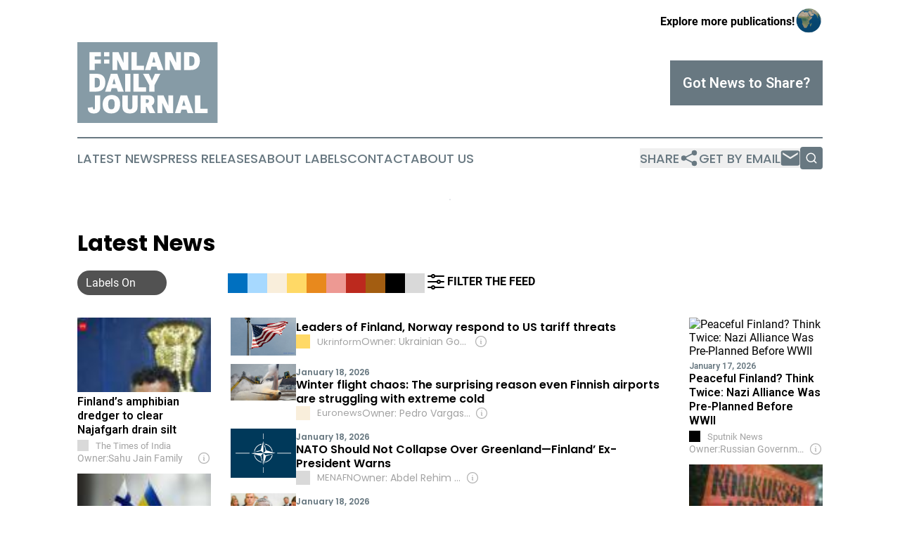

--- FILE ---
content_type: image/svg+xml
request_url: https://cdn.newsmatics.com/agp/sites/finlanddailyjournal-logo-1.svg
body_size: 5978
content:
<?xml version="1.0" encoding="UTF-8" standalone="no"?>
<svg
   xmlns:dc="http://purl.org/dc/elements/1.1/"
   xmlns:cc="http://creativecommons.org/ns#"
   xmlns:rdf="http://www.w3.org/1999/02/22-rdf-syntax-ns#"
   xmlns:svg="http://www.w3.org/2000/svg"
   xmlns="http://www.w3.org/2000/svg"
   xml:space="preserve"
   width="400"
   height="229.57242"
   version="1.0"
   style="clip-rule:evenodd;fill-rule:evenodd;image-rendering:optimizeQuality;shape-rendering:geometricPrecision;text-rendering:geometricPrecision"
   viewBox="0 0 145 83.06529"
   id="svg15"><metadata
   id="metadata19"><rdf:RDF><cc:Work
       rdf:about=""><dc:format>image/svg+xml</dc:format><dc:type
         rdf:resource="http://purl.org/dc/dcmitype/StillImage" /></cc:Work></rdf:RDF></metadata>
 <defs
   id="defs4">
  <style
   type="text/css"
   id="style2">
   <![CDATA[
    .fil0 {fill:#869BA6}
    .fil1 {fill:#FEFEFE;fill-rule:nonzero}
   ]]>
  </style>
 </defs>
 <g
   id="Layer_x0020_1"
   transform="translate(0,-0.0775)">
  <metadata
   id="CorelCorpID_0Corel-Layer" />
  <g
   id="_2061939130512">
   <rect
   class="fil0"
   width="145"
   height="83.220001"
   id="rect7"
   x="0"
   y="0" />
   <path
   class="fil1"
   d="m 18.01,28.7 h -5.5 V 10.35 h 11.84 v 4.36 h -6.34 v 3.17 h 6.34 v 4.16 h -6.34 z m 9.52,-6.66 v -4.16 h 5.5 v 4.16 z m 0,-7.33 v -4.36 h 5.5 v 4.36 z M 46.46,28.7 41.29,17.95 V 28.7 H 36.32 V 10.35 h 6.29 l 5.1,10.95 V 10.35 h 4.91 V 28.7 Z m 14.95,-4.46 h 7.48 V 28.7 H 55.91 V 10.35 h 5.5 z M 82.39,10.35 88.98,28.7 H 83 L 81.78,25.13 H 76.59 L 75.57,28.7 H 69.84 L 75.72,10.35 Z M 79.1,15.42 H 78.94 L 77.35,21 h 3.37 z M 100.74,28.7 95.57,17.95 V 28.7 H 90.6 V 10.35 h 6.29 l 5.09,10.95 V 10.35 h 4.92 V 28.7 Z m 9.45,0 V 10.35 h 7.25 c 1.59,0 2.96,0.21 4.1,0.62 1.15,0.41 2.1,1.01 2.83,1.78 0.73,0.76 1.28,1.7 1.63,2.8 0.36,1.09 0.54,2.33 0.54,3.7 0,1.4 -0.19,2.69 -0.57,3.85 -0.38,1.16 -0.96,2.16 -1.74,2.99 -0.78,0.83 -1.77,1.47 -2.96,1.93 -1.2,0.45 -2.63,0.68 -4.26,0.68 z m 6.44,-4.21 c 0.91,0 1.65,-0.12 2.21,-0.35 0.57,-0.24 1.01,-0.58 1.32,-1.03 0.31,-0.44 0.53,-0.99 0.64,-1.62 0.11,-0.63 0.16,-1.35 0.16,-2.14 0,-0.91 -0.07,-1.68 -0.2,-2.29 -0.14,-0.62 -0.36,-1.12 -0.67,-1.5 -0.31,-0.38 -0.73,-0.65 -1.23,-0.81 -0.51,-0.16 -1.13,-0.24 -1.85,-0.24 h -1.32 v 9.98 z m -98.5,30.27 h 5.5 v 12.75 c 0,1.81 -0.56,3.25 -1.69,4.31 -1.12,1.06 -2.72,1.6 -4.8,1.6 -0.83,0 -1.62,-0.08 -2.38,-0.24 C 14,73.02 13.33,72.72 12.74,72.29 12.16,71.86 11.69,71.27 11.32,70.51 10.96,69.76 10.76,68.79 10.73,67.59 l 5.3,-0.76 c 0.01,0.37 0.03,0.71 0.06,1.01 0.02,0.3 0.08,0.56 0.15,0.77 0.08,0.21 0.19,0.38 0.34,0.5 0.15,0.12 0.36,0.18 0.61,0.18 0.39,0 0.64,-0.14 0.76,-0.42 0.12,-0.28 0.18,-0.65 0.18,-1.11 z m 16.9,18.66 c -1.6,0 -2.97,-0.24 -4.09,-0.7 -1.12,-0.47 -2.04,-1.11 -2.75,-1.93 -0.71,-0.82 -1.23,-1.8 -1.55,-2.94 -0.32,-1.14 -0.48,-2.39 -0.48,-3.76 0,-1.37 0.19,-2.64 0.57,-3.81 0.38,-1.18 0.96,-2.2 1.73,-3.06 0.76,-0.86 1.74,-1.54 2.91,-2.04 1.17,-0.5 2.55,-0.75 4.12,-0.75 1.59,0 2.93,0.25 4.03,0.74 1.1,0.49 1.99,1.15 2.69,2 0.69,0.84 1.19,1.83 1.5,2.97 0.32,1.13 0.47,2.33 0.47,3.59 0,1.49 -0.18,2.83 -0.54,4.02 -0.37,1.19 -0.92,2.21 -1.66,3.04 -0.74,0.84 -1.69,1.49 -2.84,1.94 -1.15,0.46 -2.52,0.69 -4.11,0.69 z m 0.21,-4.26 c 0.49,0 0.93,-0.08 1.34,-0.24 0.4,-0.16 0.75,-0.44 1.05,-0.84 0.29,-0.4 0.53,-0.93 0.69,-1.6 0.15,-0.67 0.24,-1.51 0.24,-2.53 0,-0.97 -0.07,-1.78 -0.19,-2.44 -0.13,-0.66 -0.33,-1.2 -0.6,-1.61 -0.27,-0.42 -0.61,-0.72 -1,-0.89 -0.4,-0.18 -0.87,-0.27 -1.41,-0.27 -1.16,0 -2.04,0.4 -2.63,1.18 -0.59,0.79 -0.89,2.13 -0.89,4.03 0,1 0.07,1.83 0.21,2.5 0.15,0.67 0.36,1.2 0.64,1.6 0.28,0.4 0.63,0.69 1.06,0.86 0.43,0.16 0.93,0.25 1.49,0.25 z m 19.23,0 c 0.56,0 0.99,-0.08 1.31,-0.23 0.31,-0.15 0.54,-0.38 0.69,-0.7 0.15,-0.31 0.25,-0.71 0.28,-1.19 0.04,-0.48 0.05,-1.04 0.05,-1.68 v -10.6 h 5.45 v 11.33 c 0,1.32 -0.2,2.44 -0.59,3.37 -0.4,0.93 -0.95,1.69 -1.65,2.27 -0.7,0.58 -1.54,1.01 -2.51,1.28 -0.97,0.27 -2.03,0.41 -3.18,0.41 -1.35,0 -2.52,-0.15 -3.5,-0.43 -0.98,-0.29 -1.79,-0.74 -2.42,-1.35 -0.63,-0.61 -1.1,-1.38 -1.41,-2.32 -0.3,-0.93 -0.45,-2.06 -0.45,-3.38 V 54.76 h 5.5 v 10.5 c 0,0.6 0.01,1.15 0.04,1.63 0.02,0.48 0.11,0.89 0.26,1.23 0.15,0.34 0.4,0.6 0.72,0.77 0.33,0.18 0.8,0.27 1.41,0.27 z m 26.15,3.95 h -5.93 l -3.04,-6.49 h -0.86 v 6.49 H 65.32 V 54.76 h 8.03 c 1.13,0 2.1,0.15 2.89,0.43 0.79,0.29 1.44,0.68 1.94,1.16 0.5,0.48 0.86,1.05 1.08,1.69 0.21,0.65 0.33,1.33 0.33,2.04 0,1.36 -0.27,2.44 -0.79,3.26 -0.52,0.82 -1.2,1.48 -2.03,1.97 z M 71.4,62.67 c 0.3,0 0.6,-0.03 0.9,-0.08 0.29,-0.05 0.57,-0.15 0.81,-0.3 0.24,-0.15 0.44,-0.36 0.6,-0.62 0.15,-0.26 0.22,-0.61 0.22,-1.05 0,-0.51 -0.14,-0.93 -0.43,-1.27 -0.29,-0.34 -0.81,-0.51 -1.57,-0.51 h -1.14 v 3.83 z M 92.86,73.11 87.69,62.37 V 73.11 H 82.73 V 54.76 h 6.28 l 5.1,10.95 V 54.76 h 4.91 v 18.35 z m 20.48,-18.35 6.59,18.35 h -5.98 l -1.22,-3.57 h -5.19 l -1.02,3.57 h -5.73 l 5.88,-18.35 z m -3.29,5.07 h -0.16 l -1.59,5.58 h 3.37 z m 17,8.82 h 7.48 v 4.46 H 121.55 V 54.76 h 5.5 z"
   id="path9" />
   <path
   class="fil1"
   d="M 12.51,50.97 V 32.56 h 7.27 c 1.59,0 2.96,0.21 4.12,0.62 1.15,0.42 2.09,1.01 2.83,1.78 0.74,0.77 1.29,1.71 1.64,2.81 0.36,1.1 0.53,2.34 0.53,3.71 0,1.41 -0.19,2.7 -0.57,3.87 -0.38,1.17 -0.96,2.17 -1.74,3 -0.78,0.83 -1.77,1.47 -2.97,1.93 -1.21,0.46 -2.63,0.69 -4.27,0.69 z m 6.45,-4.22 c 0.92,0 1.66,-0.12 2.23,-0.36 0.57,-0.24 1.01,-0.58 1.32,-1.03 0.31,-0.45 0.53,-0.99 0.64,-1.62 0.11,-0.64 0.16,-1.36 0.16,-2.15 0,-0.92 -0.07,-1.69 -0.2,-2.3 -0.14,-0.62 -0.36,-1.12 -0.68,-1.5 C 22.12,37.4 21.71,37.13 21.2,36.97 20.69,36.81 20.07,36.73 19.35,36.73 H 18.02 V 46.75 Z M 41.29,32.56 47.9,50.97 h -6 l -1.22,-3.59 h -5.22 l -1.01,3.59 H 28.7 l 5.9,-18.41 z m -3.31,5.09 h -0.15 l -1.6,5.59 h 3.38 z M 54.84,50.97 H 49.32 V 32.56 h 5.52 z m 8.62,-4.48 h 7.5 v 4.48 H 57.94 V 32.56 h 5.52 z m 16.32,4.48 H 74.24 V 44.26 L 67.8,32.56 h 6 l 3.18,6.89 h 0.2 l 3.03,-6.89 h 5.54 l -6,11.7 z"
   id="path11" />
  </g>
 </g>
</svg>


--- FILE ---
content_type: image/svg+xml
request_url: https://www.finlanddailyjournal.com/images/banners/einPresswireLogo.svg
body_size: 1561
content:
<svg width="270" height="60" viewBox="0 0 270 60" fill="none" xmlns="http://www.w3.org/2000/svg">
<circle cx="29.4605" cy="29.7032" r="29.4467" fill="white" stroke="#D5D4D2" stroke-width="0.0270029"/>
<path d="M57.2509 18.0529H67.8004C73.9669 18.0529 77.9732 21.2428 77.9732 26.6432V26.7186C77.9732 32.5459 73.5148 35.5852 67.4488 35.5852H64.0452V42.5932H57.2383V18.0529H57.2509ZM67.3107 30.2602C69.6969 30.2602 71.2039 28.9666 71.2039 27.0325V26.9572C71.2039 24.8473 69.6969 23.7672 67.2729 23.7672H64.0452V30.2602H67.3107Z" fill="black"/>
<path d="M80.8603 18.0529H92.4648C96.2199 18.0529 98.8071 19.0325 100.465 20.6777C101.897 22.1094 102.638 23.9682 102.638 26.392V26.4674C102.638 30.2602 100.641 32.7469 97.5889 34.0405L103.441 42.5932H95.6171L90.6688 35.1583H87.6546V42.5932H80.8477V18.0529H80.8603ZM92.1885 29.8458C94.4617 29.8458 95.8306 28.728 95.8306 26.9321V26.8567C95.8306 24.8976 94.3988 23.9179 92.1508 23.9179H87.6672V29.8458H92.1885Z" fill="black"/>
<path d="M105.578 18.0529H125.321V23.8049H112.31V27.5601H119.745V32.9227H112.31V36.816H125.497V42.6057H105.578V18.0529Z" fill="black"/>
<path d="M249.867 18.053H269.611V23.805H256.598V27.5602H264.034V32.9228H256.598V36.8161H269.787V42.6058H249.867V18.053Z" fill="black"/>
<path d="M127.668 38.9512L131.461 34.43C133.91 36.3641 136.585 37.3687 139.423 37.3687C141.281 37.3687 142.261 36.7409 142.261 35.6859V35.6105C142.261 34.5556 141.458 34.0282 138.093 33.2243C132.867 32.0313 128.836 30.5618 128.836 25.5507V25.4755C128.836 20.9166 132.453 17.6261 138.343 17.6261C142.512 17.6261 145.778 18.7437 148.44 20.8914L145.037 25.689C142.789 24.0814 140.339 23.265 138.168 23.265C136.522 23.265 135.718 23.9306 135.718 24.8475V24.9229C135.718 26.0405 136.559 26.5303 140.001 27.3091C145.615 28.5398 149.119 30.3609 149.119 34.9574V35.0328C149.119 40.0439 145.15 43.0329 139.197 43.0329C134.814 43.0204 130.72 41.6515 127.668 38.9512Z" fill="black"/>
<path d="M150.188 38.9512L153.98 34.43C156.428 36.3641 159.104 37.3687 161.942 37.3687C163.8 37.3687 164.78 36.7409 164.78 35.6859V35.6105C164.78 34.5556 163.976 34.0282 160.611 33.2243C155.387 32.0313 151.355 30.5618 151.355 25.5507V25.4755C151.355 20.9166 154.971 17.6261 160.861 17.6261C165.031 17.6261 168.297 18.7437 170.96 20.8914L167.556 25.689C165.308 24.0814 162.858 23.265 160.687 23.265C159.041 23.265 158.237 23.9306 158.237 24.8475V24.9229C158.237 26.0405 159.078 26.5303 162.52 27.3091C168.134 28.5398 171.637 30.3609 171.637 34.9574V35.0328C171.637 40.0439 167.669 43.0329 161.716 43.0329C157.346 43.0204 153.239 41.6515 150.188 38.9512Z" fill="black"/>
<path d="M172.391 18.0528H179.575L183.857 32.257L188.592 17.9899H194.444L199.178 32.257L203.461 18.0528H210.507L202.307 42.7689H196.378L191.467 28.64L186.519 42.7689H180.592L172.391 18.0528Z" fill="black"/>
<path d="M213.41 18.053H220.218V42.5933H213.41V18.053Z" fill="black"/>
<path d="M224.7 18.053H236.305C240.059 18.053 242.646 19.0326 244.304 20.6779C245.736 22.1095 246.477 23.9683 246.477 26.3922V26.4675C246.477 30.2603 244.481 32.7471 241.429 34.0406L247.281 42.5933H239.456L234.508 35.1584H231.494V42.5933H224.688V18.053H224.7ZM236.028 29.8459C238.302 29.8459 239.67 28.7281 239.67 26.9322V26.8568C239.67 24.8977 238.239 23.9181 235.99 23.9181H231.507V29.8459H236.028Z" fill="black"/>
<path d="M216.815 15.6164C219.283 15.6164 221.285 13.6147 221.285 11.1454C221.285 8.67618 219.283 6.67444 216.815 6.67444C214.346 6.67444 212.344 8.67618 212.344 11.1454C212.344 13.6147 214.346 15.6164 216.815 15.6164Z" fill="#E7004C"/>
<path d="M56.3892 41.7844H50.6598L40.3911 28.5555V41.7844H33.8153V17.6836H40.0108L49.8746 30.4189V17.6836H56.4628C51.8744 7.26846 41.5076 0 29.4599 0C17.4 0 7.04543 7.26846 2.45703 17.6836H19.0194V23.3355H6.29706V27.0253H13.5232V32.2947H6.29706V36.1202H19.1667V41.7966H2.48157C7.08224 52.1748 17.4246 59.4064 29.4599 59.4064C41.483 59.4064 51.8253 52.1748 56.4383 41.7966L56.3892 41.7844ZM29.4232 41.7844H22.7859V17.6836H29.4232V41.7844Z" fill="#E7004C"/>
</svg>
